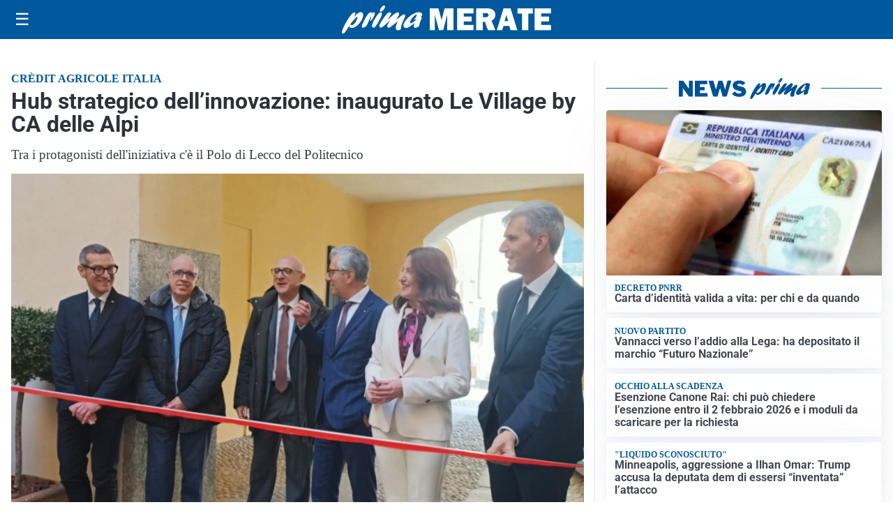

--- FILE ---
content_type: text/html; charset=utf8
request_url: https://primamerate.it/media/my-theme/widgets/list-posts/sidebar-idee-e-consigli.html?ts=29493807
body_size: 414
content:
<div class="widget-title"><span>Idee e consigli</span></div>
<div class="widget-sidebar-featured-poi-lista">
            
                    <article class="featured">
                <a href="https://primamerate.it/rubriche/idee-e-consigli/navigare-sicuri-a-casa-i-consigli-per-le-famiglie-della-brianza/">
                                            <figure><img width="480" height="300" src="https://primamerate.it/media/2026/01/Copertina-Primamerate_Depositphotos_806997052-480x300.jpg" class="attachment-thumbnail size-thumbnail wp-post-image" alt="Navigare sicuri a casa: i consigli per le famiglie della Brianza" loading="lazy" sizes="(max-width: 480px) 480px, (max-width: 1024px) 640px, 1280px" decoding="async" /></figure>
                                        <div class="post-meta">
                                                <h3>Navigare sicuri a casa: i consigli per le famiglie della Brianza</h3>
                    </div>
                </a>
            </article>
            </div>

<div class="widget-footer"><a role="button" href="/idee-e-consigli/" class="outline widget-more-button">Altre notizie</a></div>